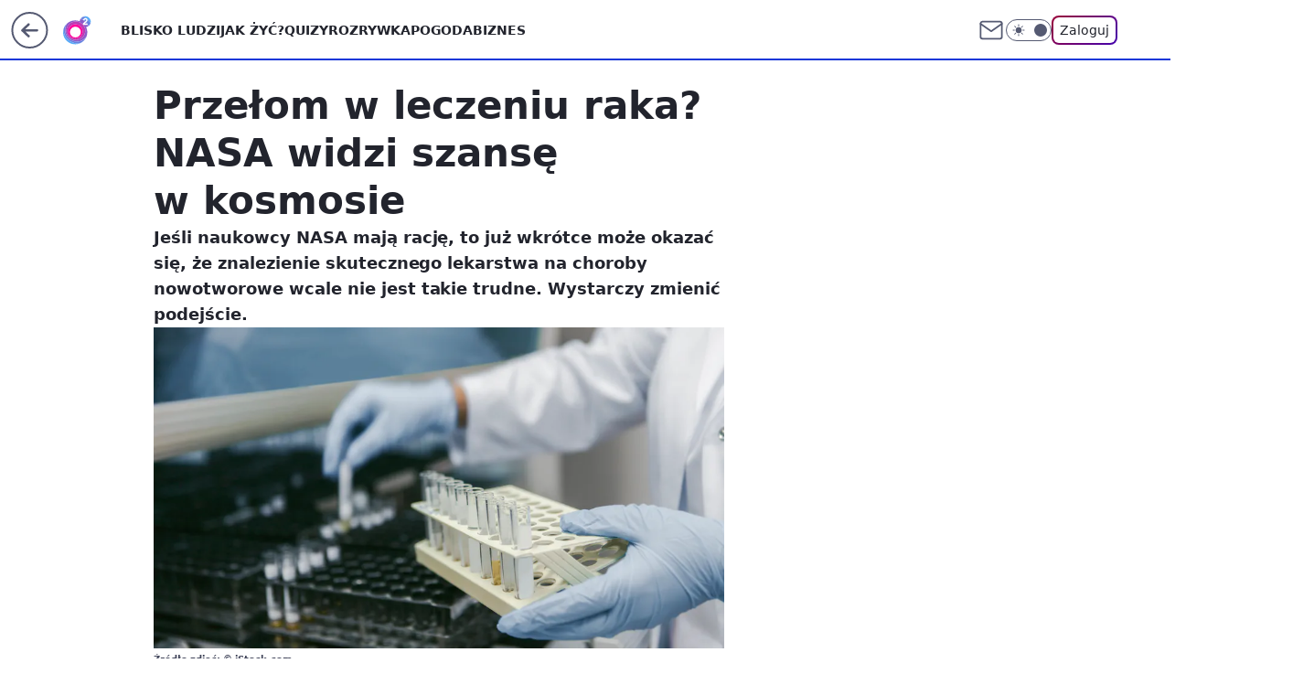

--- FILE ---
content_type: application/javascript
request_url: https://rek.www.wp.pl/gaf.js?rv=2&sn=o2_o2_pl&pvid=9795548f8b04200bcdc0&rekids=236060&phtml=www.o2.pl%2Fedukacja%2Fprzelom-w-leczeniu-raka-nasa-widzi-szanse-w-kosmosie-6338867538273921a&abtest=adtech%7CPRGM-1047%7CA%3Badtech%7CPU-335%7CB%3Badtech%7CPRG-3468%7CB%3Badtech%7CPRGM-1036%7CB%3Badtech%7CFP-76%7CA%3Badtech%7CPRGM-1356%7CA%3Badtech%7CPRGM-1419%7CB%3Badtech%7CPRGM-1589%7CA%3Badtech%7CPRGM-1576%7CA%3Badtech%7CPRGM-1443%7CA%3Badtech%7CPRGM-1587%7CD%3Badtech%7CPRGM-1615%7CA%3Badtech%7CPRGM-1215%7CC&PWA_adbd=0&darkmode=0&highLayout=0&layout=wide&navType=navigate&cdl=0&ctype=article&ciab=IAB15%2CIAB7%2CWP-medicine%2CIAB-v3-464&cid=6338867538273921&csystem=ncr&cdate=2019-01-15&vw=1280&vh=720&p1=0&spin=bkqovqj3&bcv=2
body_size: 5816
content:
bkqovqj3({"spin":"bkqovqj3","bunch":236060,"context":{"dsa":false,"minor":false,"bidRequestId":"71c6239c-2c83-4e9d-8c64-6807d84379ec","maConfig":{"timestamp":"2026-01-22T08:31:40.447Z"},"dfpConfig":{"timestamp":"2026-01-23T12:40:10.018Z"},"sda":[],"targeting":{"client":{},"server":{},"query":{"PWA_adbd":"0","abtest":"adtech|PRGM-1047|A;adtech|PU-335|B;adtech|PRG-3468|B;adtech|PRGM-1036|B;adtech|FP-76|A;adtech|PRGM-1356|A;adtech|PRGM-1419|B;adtech|PRGM-1589|A;adtech|PRGM-1576|A;adtech|PRGM-1443|A;adtech|PRGM-1587|D;adtech|PRGM-1615|A;adtech|PRGM-1215|C","bcv":"2","cdate":"2019-01-15","cdl":"0","ciab":"IAB15,IAB7,WP-medicine,IAB-v3-464","cid":"6338867538273921","csystem":"ncr","ctype":"article","darkmode":"0","highLayout":"0","layout":"wide","navType":"navigate","p1":"0","phtml":"www.o2.pl/edukacja/przelom-w-leczeniu-raka-nasa-widzi-szanse-w-kosmosie-6338867538273921a","pvid":"9795548f8b04200bcdc0","rekids":"236060","rv":"2","sn":"o2_o2_pl","spin":"bkqovqj3","vh":"720","vw":"1280"}},"directOnly":0,"geo":{"country":"840","region":"","city":""},"statid":"","mlId":"","rshsd":"10","isRobot":false,"curr":{"EUR":4.205,"USD":3.5831,"CHF":4.5298,"GBP":4.8478},"rv":"2","status":{"advf":2,"ma":2,"ma_ads-bidder":2,"ma_cpv-bidder":2,"ma_high-cpm-bidder":2}},"slots":{"10":{"delivered":"","campaign":null,"dfpConfig":null},"11":{"delivered":"1","campaign":null,"dfpConfig":{"placement":"/89844762/Desktop_O2.pl_x11_art","roshash":"EHPS","ceil":100,"sizes":[[620,280],[336,280],[300,250]],"namedSizes":["fluid"],"div":"div-gpt-ad-x11-art","targeting":{"DFPHASH":"ADLO","emptygaf":"0"},"gfp":"EHPS"}},"12":{"delivered":"1","campaign":null,"dfpConfig":{"placement":"/89844762/Desktop_O2.pl_x12_art","roshash":"EHPS","ceil":100,"sizes":[[620,280],[336,280],[300,250]],"namedSizes":["fluid"],"div":"div-gpt-ad-x12-art","targeting":{"DFPHASH":"ADLO","emptygaf":"0"},"gfp":"EHPS"}},"13":{"delivered":"1","campaign":null,"dfpConfig":{"placement":"/89844762/Desktop_O2.pl_x13_art","roshash":"EHPS","ceil":100,"sizes":[[620,280],[336,280],[300,250]],"namedSizes":["fluid"],"div":"div-gpt-ad-x13-art","targeting":{"DFPHASH":"ADLO","emptygaf":"0"},"gfp":"EHPS"}},"14":{"delivered":"1","campaign":null,"dfpConfig":{"placement":"/89844762/Desktop_O2.pl_x14_art","roshash":"EHPS","ceil":100,"sizes":[[620,280],[336,280],[300,250]],"namedSizes":["fluid"],"div":"div-gpt-ad-x14-art","targeting":{"DFPHASH":"ADLO","emptygaf":"0"},"gfp":"EHPS"}},"15":{"delivered":"1","campaign":null,"dfpConfig":{"placement":"/89844762/Desktop_O2.pl_x15_art","roshash":"EHPS","ceil":100,"sizes":[[728,90],[970,300],[950,90],[980,120],[980,90],[970,150],[970,90],[970,250],[930,180],[950,200],[750,100],[970,66],[750,200],[960,90],[970,100],[750,300],[970,200],[950,300]],"namedSizes":["fluid"],"div":"div-gpt-ad-x15-art","targeting":{"DFPHASH":"ADLO","emptygaf":"0"},"gfp":"EHPS"}},"2":{"delivered":"1","campaign":{"id":"188278","capping":"PWAck=27120619\u0026PWAclt=792\u0026tpl=1","adm":{"bunch":"236060","creations":[{"cbConfig":{"blur":false,"bottomBar":false,"fullPage":false,"message":"Przekierowanie za {{time}} sekund{{y}}","timeout":15000},"height":600,"pixels":["//gde-default.hit.gemius.pl/_1769420526/redot.gif?id=AurlpqtfLPQooAxj7wsDeNWb7DpBnawS60AjdQWqM6T.z7/fastid=fsjxkechbderpocuyimavtcqankj/stparam=xcjskxjudx/nc=0/gdpr=0/gdpr_consent="],"showLabel":false,"src":"https://mamc.wpcdn.pl/188278/1768219315939/backup_mcd_ruby_choco_latte_1200x600.jpg","trackers":{"click":[""],"cview":["//ma.wp.pl/ma.gif?clid=dca45526c17aa056cf0f889dbba57020\u0026SN=o2_o2_pl\u0026pvid=9795548f8b04200bcdc0\u0026action=cvimp\u0026pg=www.o2.pl\u0026par=is_adblock%3D0%26pvid%3D9795548f8b04200bcdc0%26sn%3Do2_o2_pl%26ssp%3Dwp.pl%26ip%3Dr_fGrPGbaNWJTLuXgKsfElyyvsuglw-YUX7rw_nAvQs%26slotSizeWxH%3D1200x600%26seatID%3Ddca45526c17aa056cf0f889dbba57020%26billing%3Dcpv%26emission%3D3043513%26device%3DPERSONAL_COMPUTER%26domain%3Dwww.o2.pl%26order%3D265630%26editedTimestamp%3D1768219234%26hBudgetRate%3DEHKPSVY%26utility%3DiuP4kVNDxmsb_WpK6vBWn_slg4G4ZXYyclcR0YXyYfe2fZvliz5h2Vnoam51_XEY%26platform%3D8%26publisherID%3D308%26slotID%3D002%26cur%3DPLN%26is_robot%3D0%26isDev%3Dfalse%26userID%3D__UNKNOWN_TELL_US__%26workfID%3D188278%26source%3DTG%26bidTimestamp%3D1769420526%26hBidPrice%3DEHKPSVY%26partnerID%3D%26contentID%3D6338867538273921%26targetDomain%3Dmcdonalds.pl%26test%3D0%26client_id%3D43759%26ttl%3D1769506926%26medium%3Ddisplay%26creationID%3D1470141%26org_id%3D25%26pricingModel%3Dsx-73ApAzygSnErqwahPrRDrTmLusgLXI9YWKZ2kB1c%26bidderID%3D11%26conversionValue%3D0%26bidReqID%3D71c6239c-2c83-4e9d-8c64-6807d84379ec%26rekid%3D236060%26tpID%3D1402620%26iabPageCategories%3D%26geo%3D840%253B%253B%26inver%3D2%26seatFee%3DIMmqxe_XwYYUK1IKTH8uriflqmH_gcZxc94x7tnuYYU%26iabSiteCategories%3D"],"impression":["//ma.wp.pl/ma.gif?clid=dca45526c17aa056cf0f889dbba57020\u0026SN=o2_o2_pl\u0026pvid=9795548f8b04200bcdc0\u0026action=delivery\u0026pg=www.o2.pl\u0026par=seatID%3Ddca45526c17aa056cf0f889dbba57020%26billing%3Dcpv%26emission%3D3043513%26device%3DPERSONAL_COMPUTER%26domain%3Dwww.o2.pl%26order%3D265630%26editedTimestamp%3D1768219234%26hBudgetRate%3DEHKPSVY%26utility%3DiuP4kVNDxmsb_WpK6vBWn_slg4G4ZXYyclcR0YXyYfe2fZvliz5h2Vnoam51_XEY%26platform%3D8%26publisherID%3D308%26slotID%3D002%26cur%3DPLN%26is_robot%3D0%26isDev%3Dfalse%26userID%3D__UNKNOWN_TELL_US__%26workfID%3D188278%26source%3DTG%26bidTimestamp%3D1769420526%26hBidPrice%3DEHKPSVY%26partnerID%3D%26contentID%3D6338867538273921%26targetDomain%3Dmcdonalds.pl%26test%3D0%26client_id%3D43759%26ttl%3D1769506926%26medium%3Ddisplay%26creationID%3D1470141%26org_id%3D25%26pricingModel%3Dsx-73ApAzygSnErqwahPrRDrTmLusgLXI9YWKZ2kB1c%26bidderID%3D11%26conversionValue%3D0%26bidReqID%3D71c6239c-2c83-4e9d-8c64-6807d84379ec%26rekid%3D236060%26tpID%3D1402620%26iabPageCategories%3D%26geo%3D840%253B%253B%26inver%3D2%26seatFee%3DIMmqxe_XwYYUK1IKTH8uriflqmH_gcZxc94x7tnuYYU%26iabSiteCategories%3D%26is_adblock%3D0%26pvid%3D9795548f8b04200bcdc0%26sn%3Do2_o2_pl%26ssp%3Dwp.pl%26ip%3Dr_fGrPGbaNWJTLuXgKsfElyyvsuglw-YUX7rw_nAvQs%26slotSizeWxH%3D1200x600"],"view":["//ma.wp.pl/ma.gif?clid=dca45526c17aa056cf0f889dbba57020\u0026SN=o2_o2_pl\u0026pvid=9795548f8b04200bcdc0\u0026action=view\u0026pg=www.o2.pl\u0026par=ttl%3D1769506926%26medium%3Ddisplay%26creationID%3D1470141%26org_id%3D25%26pricingModel%3Dsx-73ApAzygSnErqwahPrRDrTmLusgLXI9YWKZ2kB1c%26bidderID%3D11%26conversionValue%3D0%26bidReqID%3D71c6239c-2c83-4e9d-8c64-6807d84379ec%26rekid%3D236060%26tpID%3D1402620%26iabPageCategories%3D%26geo%3D840%253B%253B%26inver%3D2%26seatFee%3DIMmqxe_XwYYUK1IKTH8uriflqmH_gcZxc94x7tnuYYU%26iabSiteCategories%3D%26is_adblock%3D0%26pvid%3D9795548f8b04200bcdc0%26sn%3Do2_o2_pl%26ssp%3Dwp.pl%26ip%3Dr_fGrPGbaNWJTLuXgKsfElyyvsuglw-YUX7rw_nAvQs%26slotSizeWxH%3D1200x600%26seatID%3Ddca45526c17aa056cf0f889dbba57020%26billing%3Dcpv%26emission%3D3043513%26device%3DPERSONAL_COMPUTER%26domain%3Dwww.o2.pl%26order%3D265630%26editedTimestamp%3D1768219234%26hBudgetRate%3DEHKPSVY%26utility%3DiuP4kVNDxmsb_WpK6vBWn_slg4G4ZXYyclcR0YXyYfe2fZvliz5h2Vnoam51_XEY%26platform%3D8%26publisherID%3D308%26slotID%3D002%26cur%3DPLN%26is_robot%3D0%26isDev%3Dfalse%26userID%3D__UNKNOWN_TELL_US__%26workfID%3D188278%26source%3DTG%26bidTimestamp%3D1769420526%26hBidPrice%3DEHKPSVY%26partnerID%3D%26contentID%3D6338867538273921%26targetDomain%3Dmcdonalds.pl%26test%3D0%26client_id%3D43759"]},"transparentPlaceholder":false,"type":"image","url":"https://gde-default.hit.gemius.pl/lshitredir/id=AurlpqtfLPQooAxj7wsDeNWb7DpBnawS60AjdQWqM6T.z7/fastid=jtkvsjgljofzfpdtsvypmawiynnr/stparam=rehpbsnndr/nc=0/gdpr=0/gdpr_consent=/url=https://links.mcdonaldsapps.com/CKlgPh?utm_campaign=McDonalds_McCafe_260114_260324_McCafe%20Special%20Autumn%20%26%20Winter%202026\u0026utm_source=CommercialBreak\u0026utm_medium=%2FDISPLAY%2FWP%2FWP.WP_CommercialBreak__CPM_Display_aTAGdcGL_","width":1200}],"redir":"https://ma.wp.pl/redirma?SN=o2_o2_pl\u0026pvid=9795548f8b04200bcdc0\u0026par=slotID%3D002%26partnerID%3D%26creationID%3D1470141%26publisherID%3D308%26is_robot%3D0%26hBidPrice%3DEHKPSVY%26client_id%3D43759%26org_id%3D25%26bidReqID%3D71c6239c-2c83-4e9d-8c64-6807d84379ec%26ssp%3Dwp.pl%26platform%3D8%26isDev%3Dfalse%26geo%3D840%253B%253B%26source%3DTG%26ttl%3D1769506926%26bidderID%3D11%26rekid%3D236060%26iabPageCategories%3D%26device%3DPERSONAL_COMPUTER%26contentID%3D6338867538273921%26medium%3Ddisplay%26inver%3D2%26bidTimestamp%3D1769420526%26test%3D0%26utility%3DiuP4kVNDxmsb_WpK6vBWn_slg4G4ZXYyclcR0YXyYfe2fZvliz5h2Vnoam51_XEY%26is_adblock%3D0%26targetDomain%3Dmcdonalds.pl%26conversionValue%3D0%26seatFee%3DIMmqxe_XwYYUK1IKTH8uriflqmH_gcZxc94x7tnuYYU%26iabSiteCategories%3D%26ip%3Dr_fGrPGbaNWJTLuXgKsfElyyvsuglw-YUX7rw_nAvQs%26domain%3Dwww.o2.pl%26cur%3DPLN%26pvid%3D9795548f8b04200bcdc0%26userID%3D__UNKNOWN_TELL_US__%26workfID%3D188278%26tpID%3D1402620%26slotSizeWxH%3D1200x600%26seatID%3Ddca45526c17aa056cf0f889dbba57020%26emission%3D3043513%26hBudgetRate%3DEHKPSVY%26pricingModel%3Dsx-73ApAzygSnErqwahPrRDrTmLusgLXI9YWKZ2kB1c%26sn%3Do2_o2_pl%26billing%3Dcpv%26order%3D265630%26editedTimestamp%3D1768219234\u0026url=","slot":"2"},"creative":{"Id":"1470141","provider":"ma_cpv-bidder","roshash":"GJMP","height":600,"width":1200,"touchpointId":"1402620","source":{"bidder":"cpv-bidder"}},"sellingModel":{"model":"CPM_INT"}},"dfpConfig":{"placement":"/89844762/Desktop_O2.pl_x02","roshash":"GJMP","ceil":100,"sizes":[[970,300],[970,600],[750,300],[950,300],[980,600],[1920,870],[1200,600],[750,400],[960,640]],"namedSizes":["fluid"],"div":"div-gpt-ad-x02","targeting":{"DFPHASH":"CFIL","emptygaf":"0"},"gfp":"FNQT"}},"25":{"delivered":"1","campaign":null,"dfpConfig":{"placement":"/89844762/Desktop_O2.pl_x25_art","roshash":"EHPS","ceil":100,"sizes":[[620,280],[336,280],[300,250]],"namedSizes":["fluid"],"div":"div-gpt-ad-x25-art","targeting":{"DFPHASH":"ADLO","emptygaf":"0"},"gfp":"EHPS"}},"27":{"delivered":"1","campaign":null,"dfpConfig":{"placement":"/89844762/Desktop_O2.pl_x27_art","roshash":"EHPS","ceil":100,"sizes":[[160,600],[120,600]],"namedSizes":["fluid"],"div":"div-gpt-ad-x27-art","targeting":{"DFPHASH":"ADLO","emptygaf":"0"},"gfp":"EHPS"}},"3":{"lazy":1,"delivered":"1","campaign":{"id":"189191","adm":{"bunch":"236060","creations":[{"height":200,"showLabel":true,"src":"https://mamc.wpcdn.pl/189191/1769178910950/ZAPISKI-SMIERTELNIKA_750x200.jpg","trackers":{"click":[""],"cview":["//ma.wp.pl/ma.gif?clid=36d4f1d950aab392a9c26b186b340e10\u0026SN=o2_o2_pl\u0026pvid=9795548f8b04200bcdc0\u0026action=cvimp\u0026pg=www.o2.pl\u0026par=inver%3D2%26ip%3D-5UdfwLwDdahtbHGkrxvxWYHf3LCAHE2jQeLrHLfEB8%26test%3D0%26workfID%3D189191%26seatFee%3DVKvY1iL8FKTYrnzts-deBMw5padyTiuadxoY3QC86kE%26emission%3D3046613%26iabSiteCategories%3D%26billing%3Dcpv%26pricingModel%3DDxstgwD0c-fCJ5bn21idRx9dU6nLxMMNlRBH_jDdDZo%26iabPageCategories%3D%26ttl%3D1769506926%26hBidPrice%3DFJNUaYekuxIS%26domain%3Dwww.o2.pl%26slotID%3D003%26slotSizeWxH%3D750x200%26tpID%3D1406927%26is_robot%3D0%26hBudgetRate%3DEHKPSVY%26partnerID%3D%26ssp%3Dwp.pl%26order%3D266721%26isDev%3Dfalse%26targetDomain%3Dgalapagosfilms.pl%26seatID%3D36d4f1d950aab392a9c26b186b340e10%26client_id%3D61041%26is_adblock%3D0%26pvid%3D9795548f8b04200bcdc0%26sn%3Do2_o2_pl%26medium%3Ddisplay%26platform%3D8%26conversionValue%3D0%26userID%3D__UNKNOWN_TELL_US__%26rekid%3D236060%26creationID%3D1478896%26org_id%3D25%26source%3DTG%26utility%3D4RMP0feaPaHZsjJjcxc91OU4--ofV2LY-D_DtXuc8T_cmX7-s9-xvNa12fLUbhGY%26device%3DPERSONAL_COMPUTER%26cur%3DPLN%26editedTimestamp%3D1769178942%26bidTimestamp%3D1769420526%26contentID%3D6338867538273921%26bidReqID%3D71c6239c-2c83-4e9d-8c64-6807d84379ec%26publisherID%3D308%26geo%3D840%253B%253B%26bidderID%3D11"],"impression":["//ma.wp.pl/ma.gif?clid=36d4f1d950aab392a9c26b186b340e10\u0026SN=o2_o2_pl\u0026pvid=9795548f8b04200bcdc0\u0026action=delivery\u0026pg=www.o2.pl\u0026par=rekid%3D236060%26creationID%3D1478896%26org_id%3D25%26source%3DTG%26utility%3D4RMP0feaPaHZsjJjcxc91OU4--ofV2LY-D_DtXuc8T_cmX7-s9-xvNa12fLUbhGY%26device%3DPERSONAL_COMPUTER%26cur%3DPLN%26editedTimestamp%3D1769178942%26bidTimestamp%3D1769420526%26contentID%3D6338867538273921%26bidReqID%3D71c6239c-2c83-4e9d-8c64-6807d84379ec%26publisherID%3D308%26geo%3D840%253B%253B%26bidderID%3D11%26inver%3D2%26ip%3D-5UdfwLwDdahtbHGkrxvxWYHf3LCAHE2jQeLrHLfEB8%26test%3D0%26workfID%3D189191%26seatFee%3DVKvY1iL8FKTYrnzts-deBMw5padyTiuadxoY3QC86kE%26emission%3D3046613%26iabSiteCategories%3D%26billing%3Dcpv%26pricingModel%3DDxstgwD0c-fCJ5bn21idRx9dU6nLxMMNlRBH_jDdDZo%26iabPageCategories%3D%26ttl%3D1769506926%26hBidPrice%3DFJNUaYekuxIS%26domain%3Dwww.o2.pl%26slotID%3D003%26slotSizeWxH%3D750x200%26tpID%3D1406927%26is_robot%3D0%26hBudgetRate%3DEHKPSVY%26partnerID%3D%26ssp%3Dwp.pl%26order%3D266721%26isDev%3Dfalse%26targetDomain%3Dgalapagosfilms.pl%26seatID%3D36d4f1d950aab392a9c26b186b340e10%26client_id%3D61041%26is_adblock%3D0%26pvid%3D9795548f8b04200bcdc0%26sn%3Do2_o2_pl%26medium%3Ddisplay%26platform%3D8%26conversionValue%3D0%26userID%3D__UNKNOWN_TELL_US__"],"view":["//ma.wp.pl/ma.gif?clid=36d4f1d950aab392a9c26b186b340e10\u0026SN=o2_o2_pl\u0026pvid=9795548f8b04200bcdc0\u0026action=view\u0026pg=www.o2.pl\u0026par=cur%3DPLN%26editedTimestamp%3D1769178942%26bidTimestamp%3D1769420526%26contentID%3D6338867538273921%26bidReqID%3D71c6239c-2c83-4e9d-8c64-6807d84379ec%26publisherID%3D308%26geo%3D840%253B%253B%26bidderID%3D11%26inver%3D2%26ip%3D-5UdfwLwDdahtbHGkrxvxWYHf3LCAHE2jQeLrHLfEB8%26test%3D0%26workfID%3D189191%26seatFee%3DVKvY1iL8FKTYrnzts-deBMw5padyTiuadxoY3QC86kE%26emission%3D3046613%26iabSiteCategories%3D%26billing%3Dcpv%26pricingModel%3DDxstgwD0c-fCJ5bn21idRx9dU6nLxMMNlRBH_jDdDZo%26iabPageCategories%3D%26ttl%3D1769506926%26hBidPrice%3DFJNUaYekuxIS%26domain%3Dwww.o2.pl%26slotID%3D003%26slotSizeWxH%3D750x200%26tpID%3D1406927%26is_robot%3D0%26hBudgetRate%3DEHKPSVY%26partnerID%3D%26ssp%3Dwp.pl%26order%3D266721%26isDev%3Dfalse%26targetDomain%3Dgalapagosfilms.pl%26seatID%3D36d4f1d950aab392a9c26b186b340e10%26client_id%3D61041%26is_adblock%3D0%26pvid%3D9795548f8b04200bcdc0%26sn%3Do2_o2_pl%26medium%3Ddisplay%26platform%3D8%26conversionValue%3D0%26userID%3D__UNKNOWN_TELL_US__%26rekid%3D236060%26creationID%3D1478896%26org_id%3D25%26source%3DTG%26utility%3D4RMP0feaPaHZsjJjcxc91OU4--ofV2LY-D_DtXuc8T_cmX7-s9-xvNa12fLUbhGY%26device%3DPERSONAL_COMPUTER"]},"transparentPlaceholder":false,"type":"image","url":"https://www.galapagosfilms.pl/index.php/na-ekranach/zapiski-smiertelnika-na-ekranach","width":750}],"redir":"https://ma.wp.pl/redirma?SN=o2_o2_pl\u0026pvid=9795548f8b04200bcdc0\u0026par=order%3D266721%26geo%3D840%253B%253B%26ip%3D-5UdfwLwDdahtbHGkrxvxWYHf3LCAHE2jQeLrHLfEB8%26billing%3Dcpv%26pricingModel%3DDxstgwD0c-fCJ5bn21idRx9dU6nLxMMNlRBH_jDdDZo%26iabPageCategories%3D%26tpID%3D1406927%26isDev%3Dfalse%26test%3D0%26conversionValue%3D0%26inver%3D2%26ttl%3D1769506926%26hBidPrice%3DFJNUaYekuxIS%26is_robot%3D0%26client_id%3D61041%26sn%3Do2_o2_pl%26medium%3Ddisplay%26source%3DTG%26bidderID%3D11%26emission%3D3046613%26targetDomain%3Dgalapagosfilms.pl%26org_id%3D25%26utility%3D4RMP0feaPaHZsjJjcxc91OU4--ofV2LY-D_DtXuc8T_cmX7-s9-xvNa12fLUbhGY%26device%3DPERSONAL_COMPUTER%26bidTimestamp%3D1769420526%26workfID%3D189191%26hBudgetRate%3DEHKPSVY%26slotSizeWxH%3D750x200%26partnerID%3D%26seatFee%3DVKvY1iL8FKTYrnzts-deBMw5padyTiuadxoY3QC86kE%26seatID%3D36d4f1d950aab392a9c26b186b340e10%26is_adblock%3D0%26rekid%3D236060%26creationID%3D1478896%26editedTimestamp%3D1769178942%26publisherID%3D308%26ssp%3Dwp.pl%26pvid%3D9795548f8b04200bcdc0%26userID%3D__UNKNOWN_TELL_US__%26cur%3DPLN%26slotID%3D003%26platform%3D8%26contentID%3D6338867538273921%26bidReqID%3D71c6239c-2c83-4e9d-8c64-6807d84379ec%26iabSiteCategories%3D%26domain%3Dwww.o2.pl\u0026url=","slot":"3"},"creative":{"Id":"1478896","provider":"ma_cpv-bidder","roshash":"EHKN","height":200,"width":750,"touchpointId":"1406927","source":{"bidder":"cpv-bidder"}},"sellingModel":{"model":"CPV_INT"}},"dfpConfig":{"placement":"/89844762/Desktop_O2.pl_x03_art","roshash":"EHPS","ceil":100,"sizes":[[728,90],[970,300],[950,90],[980,120],[980,90],[970,150],[970,90],[970,250],[930,180],[950,200],[750,100],[970,66],[750,200],[960,90],[970,100],[750,300],[970,200],[950,300]],"namedSizes":["fluid"],"div":"div-gpt-ad-x03-art","targeting":{"DFPHASH":"ADLO","emptygaf":"0"},"gfp":"EHPS"}},"32":{"delivered":"1","campaign":null,"dfpConfig":{"placement":"/89844762/Desktop_O2.pl_x32_art","roshash":"EHPS","ceil":100,"sizes":[[620,280],[336,280],[300,250]],"namedSizes":["fluid"],"div":"div-gpt-ad-x32-art","targeting":{"DFPHASH":"ADLO","emptygaf":"0"},"gfp":"EHPS"}},"33":{"delivered":"1","campaign":null,"dfpConfig":{"placement":"/89844762/Desktop_O2.pl_x33_art","roshash":"EHPS","ceil":100,"sizes":[[620,280],[336,280],[300,250]],"namedSizes":["fluid"],"div":"div-gpt-ad-x33-art","targeting":{"DFPHASH":"ADLO","emptygaf":"0"},"gfp":"EHPS"}},"35":{"delivered":"1","campaign":null,"dfpConfig":{"placement":"/89844762/Desktop_O2.pl_x35_art","roshash":"EHPS","ceil":100,"sizes":[[300,600],[300,250]],"namedSizes":["fluid"],"div":"div-gpt-ad-x35-art","targeting":{"DFPHASH":"ADLO","emptygaf":"0"},"gfp":"EHPS"}},"36":{"delivered":"1","campaign":null,"dfpConfig":{"placement":"/89844762/Desktop_O2.pl_x36_art","roshash":"EHPS","ceil":100,"sizes":[[300,600],[300,250]],"namedSizes":["fluid"],"div":"div-gpt-ad-x36-art","targeting":{"DFPHASH":"ADLO","emptygaf":"0"},"gfp":"EHPS"}},"37":{"delivered":"1","campaign":null,"dfpConfig":{"placement":"/89844762/Desktop_O2.pl_x37_art","roshash":"EHPS","ceil":100,"sizes":[[300,600],[300,250]],"namedSizes":["fluid"],"div":"div-gpt-ad-x37-art","targeting":{"DFPHASH":"ADLO","emptygaf":"0"},"gfp":"EHPS"}},"40":{"delivered":"1","campaign":null,"dfpConfig":{"placement":"/89844762/Desktop_O2.pl_x40","roshash":"EJMP","ceil":100,"sizes":[[300,250]],"namedSizes":["fluid"],"div":"div-gpt-ad-x40","targeting":{"DFPHASH":"AFIL","emptygaf":"0"},"gfp":"EJMP"}},"5":{"delivered":"1","campaign":null,"dfpConfig":{"placement":"/89844762/Desktop_O2.pl_x05_art","roshash":"EHPS","ceil":100,"sizes":[[620,280],[336,280],[300,250]],"namedSizes":["fluid"],"div":"div-gpt-ad-x05-art","targeting":{"DFPHASH":"ADLO","emptygaf":"0"},"gfp":"EHPS"}},"50":{"delivered":"1","campaign":null,"dfpConfig":{"placement":"/89844762/Desktop_O2.pl_x50_art","roshash":"EHPS","ceil":100,"sizes":[[728,90],[970,300],[950,90],[980,120],[980,90],[970,150],[970,90],[970,250],[930,180],[950,200],[750,100],[970,66],[750,200],[960,90],[970,100],[750,300],[970,200],[950,300]],"namedSizes":["fluid"],"div":"div-gpt-ad-x50-art","targeting":{"DFPHASH":"ADLO","emptygaf":"0"},"gfp":"EHPS"}},"52":{"delivered":"1","campaign":null,"dfpConfig":{"placement":"/89844762/Desktop_O2.pl_x52_art","roshash":"EHPS","ceil":100,"sizes":[[300,250]],"namedSizes":["fluid"],"div":"div-gpt-ad-x52-art","targeting":{"DFPHASH":"ADLO","emptygaf":"0"},"gfp":"EHPS"}},"529":{"delivered":"1","campaign":null,"dfpConfig":{"placement":"/89844762/Desktop_O2.pl_x529","roshash":"EHPS","ceil":100,"sizes":[[300,250]],"namedSizes":["fluid"],"div":"div-gpt-ad-x529","targeting":{"DFPHASH":"ADLO","emptygaf":"0"},"gfp":"EHPS"}},"53":{"delivered":"1","campaign":null,"dfpConfig":{"placement":"/89844762/Desktop_O2.pl_x53_art","roshash":"EHPS","ceil":100,"sizes":[[728,90],[970,300],[950,90],[980,120],[980,90],[970,150],[970,600],[970,90],[970,250],[930,180],[950,200],[750,100],[970,66],[750,200],[960,90],[970,100],[750,300],[970,200],[940,600]],"namedSizes":["fluid"],"div":"div-gpt-ad-x53-art","targeting":{"DFPHASH":"ADLO","emptygaf":"0"},"gfp":"EHPS"}},"531":{"delivered":"1","campaign":null,"dfpConfig":{"placement":"/89844762/Desktop_O2.pl_x531","roshash":"EHPS","ceil":100,"sizes":[[300,250]],"namedSizes":["fluid"],"div":"div-gpt-ad-x531","targeting":{"DFPHASH":"ADLO","emptygaf":"0"},"gfp":"EHPS"}},"541":{"delivered":"1","campaign":null,"dfpConfig":{"placement":"/89844762/Desktop_O2.pl_x541_art","roshash":"EHPS","ceil":100,"sizes":[[300,600],[300,250]],"namedSizes":["fluid"],"div":"div-gpt-ad-x541-art","targeting":{"DFPHASH":"ADLO","emptygaf":"0"},"gfp":"EHPS"}},"59":{"delivered":"1","campaign":null,"dfpConfig":{"placement":"/89844762/Desktop_O2.pl_x59_art","roshash":"EHPS","ceil":100,"sizes":[[300,600],[300,250]],"namedSizes":["fluid"],"div":"div-gpt-ad-x59-art","targeting":{"DFPHASH":"ADLO","emptygaf":"0"},"gfp":"EHPS"}},"6":{"delivered":"","campaign":null,"dfpConfig":null},"61":{"delivered":"1","campaign":null,"dfpConfig":{"placement":"/89844762/Desktop_O2.pl_x61_art","roshash":"EHPS","ceil":100,"sizes":[[620,280],[336,280],[300,250]],"namedSizes":["fluid"],"div":"div-gpt-ad-x61-art","targeting":{"DFPHASH":"ADLO","emptygaf":"0"},"gfp":"EHPS"}},"62":{"delivered":"","campaign":null,"dfpConfig":null},"63":{"delivered":"","campaign":null,"dfpConfig":null},"67":{"delivered":"1","campaign":null,"dfpConfig":{"placement":"/89844762/Desktop_O2.pl_x67_art","roshash":"EHNQ","ceil":100,"sizes":[[300,50]],"namedSizes":["fluid"],"div":"div-gpt-ad-x67-art","targeting":{"DFPHASH":"ADJM","emptygaf":"0"},"gfp":"EHNQ"}},"70":{"delivered":"1","campaign":null,"dfpConfig":{"placement":"/89844762/Desktop_O2.pl_x70_art","roshash":"EHPS","ceil":100,"sizes":[[728,90],[970,300],[950,90],[980,120],[980,90],[970,150],[970,90],[970,250],[930,180],[950,200],[750,100],[970,66],[750,200],[960,90],[970,100],[750,300],[970,200],[950,300]],"namedSizes":["fluid"],"div":"div-gpt-ad-x70-art","targeting":{"DFPHASH":"ADLO","emptygaf":"0"},"gfp":"EHPS"}},"71":{"delivered":"1","campaign":null,"dfpConfig":{"placement":"/89844762/Desktop_O2.pl_x71_art","roshash":"EHPS","ceil":100,"sizes":[[300,600],[300,250]],"namedSizes":["fluid"],"div":"div-gpt-ad-x71-art","targeting":{"DFPHASH":"ADLO","emptygaf":"0"},"gfp":"EHPS"}},"72":{"delivered":"1","campaign":null,"dfpConfig":{"placement":"/89844762/Desktop_O2.pl_x72_art","roshash":"EHPS","ceil":100,"sizes":[[300,600],[300,250]],"namedSizes":["fluid"],"div":"div-gpt-ad-x72-art","targeting":{"DFPHASH":"ADLO","emptygaf":"0"},"gfp":"EHPS"}},"73":{"delivered":"1","campaign":null,"dfpConfig":{"placement":"/89844762/Desktop_O2.pl_x73_art","roshash":"EHPS","ceil":100,"sizes":[[300,600],[300,250]],"namedSizes":["fluid"],"div":"div-gpt-ad-x73-art","targeting":{"DFPHASH":"ADLO","emptygaf":"0"},"gfp":"EHPS"}},"74":{"delivered":"1","campaign":null,"dfpConfig":{"placement":"/89844762/Desktop_O2.pl_x74_art","roshash":"EHPS","ceil":100,"sizes":[[300,600],[300,250]],"namedSizes":["fluid"],"div":"div-gpt-ad-x74-art","targeting":{"DFPHASH":"ADLO","emptygaf":"0"},"gfp":"EHPS"}},"79":{"delivered":"1","campaign":null,"dfpConfig":{"placement":"/89844762/Desktop_O2.pl_x79_art","roshash":"EHPS","ceil":100,"sizes":[[300,600],[300,250]],"namedSizes":["fluid"],"div":"div-gpt-ad-x79-art","targeting":{"DFPHASH":"ADLO","emptygaf":"0"},"gfp":"EHPS"}},"8":{"delivered":"","campaign":null,"dfpConfig":null},"80":{"delivered":"1","campaign":null,"dfpConfig":{"placement":"/89844762/Desktop_O2.pl_x80_art","roshash":"EHPS","ceil":100,"sizes":[[1,1]],"namedSizes":["fluid"],"div":"div-gpt-ad-x80-art","isNative":1,"targeting":{"DFPHASH":"ADLO","emptygaf":"0"},"gfp":"EHPS"}},"81":{"delivered":"1","campaign":null,"dfpConfig":{"placement":"/89844762/Desktop_O2.pl_x81_art","roshash":"EHPS","ceil":100,"sizes":[[1,1]],"namedSizes":["fluid"],"div":"div-gpt-ad-x81-art","isNative":1,"targeting":{"DFPHASH":"ADLO","emptygaf":"0"},"gfp":"EHPS"}},"810":{"delivered":"","campaign":null,"dfpConfig":null},"811":{"delivered":"","campaign":null,"dfpConfig":null},"812":{"delivered":"","campaign":null,"dfpConfig":null},"813":{"delivered":"","campaign":null,"dfpConfig":null},"814":{"delivered":"","campaign":null,"dfpConfig":null},"815":{"delivered":"","campaign":null,"dfpConfig":null},"816":{"delivered":"","campaign":null,"dfpConfig":null},"817":{"delivered":"","campaign":null,"dfpConfig":null},"818":{"delivered":"","campaign":null,"dfpConfig":null},"819":{"delivered":"","campaign":null,"dfpConfig":null},"82":{"delivered":"1","campaign":null,"dfpConfig":{"placement":"/89844762/Desktop_O2.pl_x82_art","roshash":"EHPS","ceil":100,"sizes":[[1,1]],"namedSizes":["fluid"],"div":"div-gpt-ad-x82-art","isNative":1,"targeting":{"DFPHASH":"ADLO","emptygaf":"0"},"gfp":"EHPS"}},"826":{"delivered":"","campaign":null,"dfpConfig":null},"827":{"delivered":"","campaign":null,"dfpConfig":null},"828":{"delivered":"","campaign":null,"dfpConfig":null},"83":{"delivered":"1","campaign":null,"dfpConfig":{"placement":"/89844762/Desktop_O2.pl_x83_art","roshash":"EHPS","ceil":100,"sizes":[[1,1]],"namedSizes":["fluid"],"div":"div-gpt-ad-x83-art","isNative":1,"targeting":{"DFPHASH":"ADLO","emptygaf":"0"},"gfp":"EHPS"}},"89":{"delivered":"","campaign":null,"dfpConfig":null},"9":{"delivered":"1","campaign":null,"dfpConfig":{"placement":"/89844762/Desktop_O2.pl_x09","roshash":"EJMP","ceil":100,"sizes":[[728,90],[970,300],[950,90],[980,120],[980,90],[970,150],[970,90],[970,250],[930,180],[950,200],[750,100],[970,66],[750,200],[960,90],[970,100],[750,300],[970,200],[950,300]],"namedSizes":["fluid"],"div":"div-gpt-ad-x09","targeting":{"DFPHASH":"AFIL","emptygaf":"0"},"gfp":"EJMP"}},"90":{"delivered":"1","campaign":null,"dfpConfig":{"placement":"/89844762/Desktop_O2.pl_x90_art","roshash":"EHPS","ceil":100,"sizes":[[728,90],[970,300],[950,90],[980,120],[980,90],[970,150],[970,90],[970,250],[930,180],[950,200],[750,100],[970,66],[750,200],[960,90],[970,100],[750,300],[970,200],[950,300]],"namedSizes":["fluid"],"div":"div-gpt-ad-x90-art","targeting":{"DFPHASH":"ADLO","emptygaf":"0"},"gfp":"EHPS"}},"92":{"delivered":"1","campaign":null,"dfpConfig":{"placement":"/89844762/Desktop_O2.pl_x92_art","roshash":"EHPS","ceil":100,"sizes":[[300,250]],"namedSizes":["fluid"],"div":"div-gpt-ad-x92-art","targeting":{"DFPHASH":"ADLO","emptygaf":"0"},"gfp":"EHPS"}},"93":{"delivered":"1","campaign":null,"dfpConfig":{"placement":"/89844762/Desktop_O2.pl_x93_art","roshash":"EHPS","ceil":100,"sizes":[[300,600],[300,250]],"namedSizes":["fluid"],"div":"div-gpt-ad-x93-art","targeting":{"DFPHASH":"ADLO","emptygaf":"0"},"gfp":"EHPS"}},"94":{"delivered":"1","campaign":null,"dfpConfig":{"placement":"/89844762/Desktop_O2.pl_x94_art","roshash":"EHPS","ceil":100,"sizes":[[300,600],[300,250]],"namedSizes":["fluid"],"div":"div-gpt-ad-x94-art","targeting":{"DFPHASH":"ADLO","emptygaf":"0"},"gfp":"EHPS"}},"95":{"delivered":"1","campaign":null,"dfpConfig":{"placement":"/89844762/Desktop_O2.pl_x95_art","roshash":"EHPS","ceil":100,"sizes":[[300,600],[300,250]],"namedSizes":["fluid"],"div":"div-gpt-ad-x95-art","targeting":{"DFPHASH":"ADLO","emptygaf":"0"},"gfp":"EHPS"}},"99":{"lazy":1,"delivered":"1","campaign":{"id":"188982","capping":"PWAck=27120769\u0026PWAclt=720","adm":{"bunch":"236060","creations":[{"mod":"surveyNative","modConfig":{"accentColorAsPrimary":false,"border":"1px solid grey","footnote":"Wyniki ankiet pomagają nam ulepszać nasze produkty i produkty naszych Zaufanych Partnerów. Administratorem danych jest Wirtualna Polska Media S.A. Szczegółowe informacje na temat przetwarzania danych osobowych opisane są w \u003ca target=\"_blank\" href=\"https://holding.wp.pl/poufnosc\"\u003epolityce prywatności\u003c/a\u003e.","insideSlot":true,"maxWidth":300,"pages":[{"accentColorAsPrimary":false,"questions":[{"answers":[{"answerID":"yes","isOpen":false,"text":"tak"},{"answerID":"no","isOpen":false,"text":"nie"},{"answerID":"dontKnow","isOpen":false,"text":"nie wiem"}],"answersHorizontal":false,"confirmation":false,"questionID":"didYouSeeMailAd","required":true,"text":"Czy widziałeś(-aś) ostatnio reklamę Poczty WP?","type":"radio"}],"topImage":"https://pocztanh.wpcdn.pl/pocztanh/login/7.30.0/svg/wp/poczta-logo.svg"}],"popup":{"blendVisible":false,"position":"br"},"summary":[{"key":"Title","value":"Dziękujemy za odpowiedź!"},{"key":"Paragraph","value":"Twoja opinia jest dla nas ważna."}]},"showLabel":true,"trackers":{"click":[""],"cview":["//ma.wp.pl/ma.gif?clid=0d75fec0bdabe60e0af571ed047f75a2\u0026SN=o2_o2_pl\u0026pvid=9795548f8b04200bcdc0\u0026action=cvimp\u0026pg=www.o2.pl\u0026par=slotID%3D099%26creationID%3D1477210%26targetDomain%3Dwp.pl%26seatFee%3DZF0OwY8ZXAvsogiyNUXwrO8iBMMFSmqLhTbgXhguiLI%26pvid%3D9795548f8b04200bcdc0%26domain%3Dwww.o2.pl%26slotSizeWxH%3D-1x-1%26iabPageCategories%3D%26ttl%3D1769506926%26rekid%3D236060%26inver%3D2%26test%3D0%26seatID%3D0d75fec0bdabe60e0af571ed047f75a2%26order%3D202648%26pricingModel%3D75OH8saVWCvxSf8RREY2CVYEmaLSo7Xo9C_9_bZVnWY%26bidTimestamp%3D1769420526%26userID%3D__UNKNOWN_TELL_US__%26client_id%3D38851%26emission%3D3046324%26sn%3Do2_o2_pl%26publisherID%3D308%26org_id%3D25%26editedTimestamp%3D1769007383%26is_adblock%3D0%26partnerID%3D%26isDev%3Dfalse%26contentID%3D6338867538273921%26device%3DPERSONAL_COMPUTER%26cur%3DPLN%26tpID%3D1405936%26source%3DTG%26hBidPrice%3DEHKNQTW%26bidReqID%3D71c6239c-2c83-4e9d-8c64-6807d84379ec%26ip%3DEA6isRmR_rHRLYNA__wQPWlypCYnxfDSEgfiQdLRH-I%26workfID%3D188982%26iabSiteCategories%3D%26bidderID%3D11%26medium%3Ddisplay%26platform%3D8%26billing%3Dcpv%26is_robot%3D0%26geo%3D840%253B%253B%26hBudgetRate%3DEHKNQTW%26utility%3DjgImGIakWPYR0pByWh8TT7whxpCASA1xn-9ITbFR254rti883XWemtniQBJ8YDHC%26conversionValue%3D0%26ssp%3Dwp.pl"],"impression":["//ma.wp.pl/ma.gif?clid=0d75fec0bdabe60e0af571ed047f75a2\u0026SN=o2_o2_pl\u0026pvid=9795548f8b04200bcdc0\u0026action=delivery\u0026pg=www.o2.pl\u0026par=device%3DPERSONAL_COMPUTER%26cur%3DPLN%26tpID%3D1405936%26source%3DTG%26hBidPrice%3DEHKNQTW%26bidReqID%3D71c6239c-2c83-4e9d-8c64-6807d84379ec%26ip%3DEA6isRmR_rHRLYNA__wQPWlypCYnxfDSEgfiQdLRH-I%26workfID%3D188982%26iabSiteCategories%3D%26bidderID%3D11%26medium%3Ddisplay%26platform%3D8%26billing%3Dcpv%26is_robot%3D0%26geo%3D840%253B%253B%26hBudgetRate%3DEHKNQTW%26utility%3DjgImGIakWPYR0pByWh8TT7whxpCASA1xn-9ITbFR254rti883XWemtniQBJ8YDHC%26conversionValue%3D0%26ssp%3Dwp.pl%26slotID%3D099%26creationID%3D1477210%26targetDomain%3Dwp.pl%26seatFee%3DZF0OwY8ZXAvsogiyNUXwrO8iBMMFSmqLhTbgXhguiLI%26pvid%3D9795548f8b04200bcdc0%26domain%3Dwww.o2.pl%26slotSizeWxH%3D-1x-1%26iabPageCategories%3D%26ttl%3D1769506926%26rekid%3D236060%26inver%3D2%26test%3D0%26seatID%3D0d75fec0bdabe60e0af571ed047f75a2%26order%3D202648%26pricingModel%3D75OH8saVWCvxSf8RREY2CVYEmaLSo7Xo9C_9_bZVnWY%26bidTimestamp%3D1769420526%26userID%3D__UNKNOWN_TELL_US__%26client_id%3D38851%26emission%3D3046324%26sn%3Do2_o2_pl%26publisherID%3D308%26org_id%3D25%26editedTimestamp%3D1769007383%26is_adblock%3D0%26partnerID%3D%26isDev%3Dfalse%26contentID%3D6338867538273921"],"view":["//ma.wp.pl/ma.gif?clid=0d75fec0bdabe60e0af571ed047f75a2\u0026SN=o2_o2_pl\u0026pvid=9795548f8b04200bcdc0\u0026action=view\u0026pg=www.o2.pl\u0026par=publisherID%3D308%26org_id%3D25%26editedTimestamp%3D1769007383%26is_adblock%3D0%26partnerID%3D%26isDev%3Dfalse%26contentID%3D6338867538273921%26device%3DPERSONAL_COMPUTER%26cur%3DPLN%26tpID%3D1405936%26source%3DTG%26hBidPrice%3DEHKNQTW%26bidReqID%3D71c6239c-2c83-4e9d-8c64-6807d84379ec%26ip%3DEA6isRmR_rHRLYNA__wQPWlypCYnxfDSEgfiQdLRH-I%26workfID%3D188982%26iabSiteCategories%3D%26bidderID%3D11%26medium%3Ddisplay%26platform%3D8%26billing%3Dcpv%26is_robot%3D0%26geo%3D840%253B%253B%26hBudgetRate%3DEHKNQTW%26utility%3DjgImGIakWPYR0pByWh8TT7whxpCASA1xn-9ITbFR254rti883XWemtniQBJ8YDHC%26conversionValue%3D0%26ssp%3Dwp.pl%26slotID%3D099%26creationID%3D1477210%26targetDomain%3Dwp.pl%26seatFee%3DZF0OwY8ZXAvsogiyNUXwrO8iBMMFSmqLhTbgXhguiLI%26pvid%3D9795548f8b04200bcdc0%26domain%3Dwww.o2.pl%26slotSizeWxH%3D-1x-1%26iabPageCategories%3D%26ttl%3D1769506926%26rekid%3D236060%26inver%3D2%26test%3D0%26seatID%3D0d75fec0bdabe60e0af571ed047f75a2%26order%3D202648%26pricingModel%3D75OH8saVWCvxSf8RREY2CVYEmaLSo7Xo9C_9_bZVnWY%26bidTimestamp%3D1769420526%26userID%3D__UNKNOWN_TELL_US__%26client_id%3D38851%26emission%3D3046324%26sn%3Do2_o2_pl"]},"type":"mod"}],"redir":"https://ma.wp.pl/redirma?SN=o2_o2_pl\u0026pvid=9795548f8b04200bcdc0\u0026par=iabPageCategories%3D%26test%3D0%26bidTimestamp%3D1769420526%26userID%3D__UNKNOWN_TELL_US__%26publisherID%3D308%26conversionValue%3D0%26creationID%3D1477210%26geo%3D840%253B%253B%26device%3DPERSONAL_COMPUTER%26org_id%3D25%26is_adblock%3D0%26partnerID%3D%26targetDomain%3Dwp.pl%26pvid%3D9795548f8b04200bcdc0%26hBidPrice%3DEHKNQTW%26workfID%3D188982%26iabSiteCategories%3D%26slotID%3D099%26seatFee%3DZF0OwY8ZXAvsogiyNUXwrO8iBMMFSmqLhTbgXhguiLI%26domain%3Dwww.o2.pl%26order%3D202648%26sn%3Do2_o2_pl%26source%3DTG%26seatID%3D0d75fec0bdabe60e0af571ed047f75a2%26emission%3D3046324%26contentID%3D6338867538273921%26bidReqID%3D71c6239c-2c83-4e9d-8c64-6807d84379ec%26ttl%3D1769506926%26rekid%3D236060%26ip%3DEA6isRmR_rHRLYNA__wQPWlypCYnxfDSEgfiQdLRH-I%26medium%3Ddisplay%26is_robot%3D0%26pricingModel%3D75OH8saVWCvxSf8RREY2CVYEmaLSo7Xo9C_9_bZVnWY%26editedTimestamp%3D1769007383%26isDev%3Dfalse%26cur%3DPLN%26hBudgetRate%3DEHKNQTW%26tpID%3D1405936%26platform%3D8%26billing%3Dcpv%26utility%3DjgImGIakWPYR0pByWh8TT7whxpCASA1xn-9ITbFR254rti883XWemtniQBJ8YDHC%26inver%3D2%26client_id%3D38851%26bidderID%3D11%26ssp%3Dwp.pl%26slotSizeWxH%3D-1x-1\u0026url=","slot":"99"},"creative":{"Id":"1477210","provider":"ma_cpv-bidder","roshash":"EHKN","height":-1,"width":-1,"touchpointId":"1405936","source":{"bidder":"cpv-bidder"}},"sellingModel":{"model":"CPV_INT"}},"dfpConfig":{"placement":"/89844762/Desktop_O2.pl_x99_art","roshash":"EHPS","ceil":100,"sizes":[[300,600],[300,250]],"namedSizes":["fluid"],"div":"div-gpt-ad-x99-art","targeting":{"DFPHASH":"ADLO","emptygaf":"0"},"gfp":"EHPS"}}},"bdd":{}});